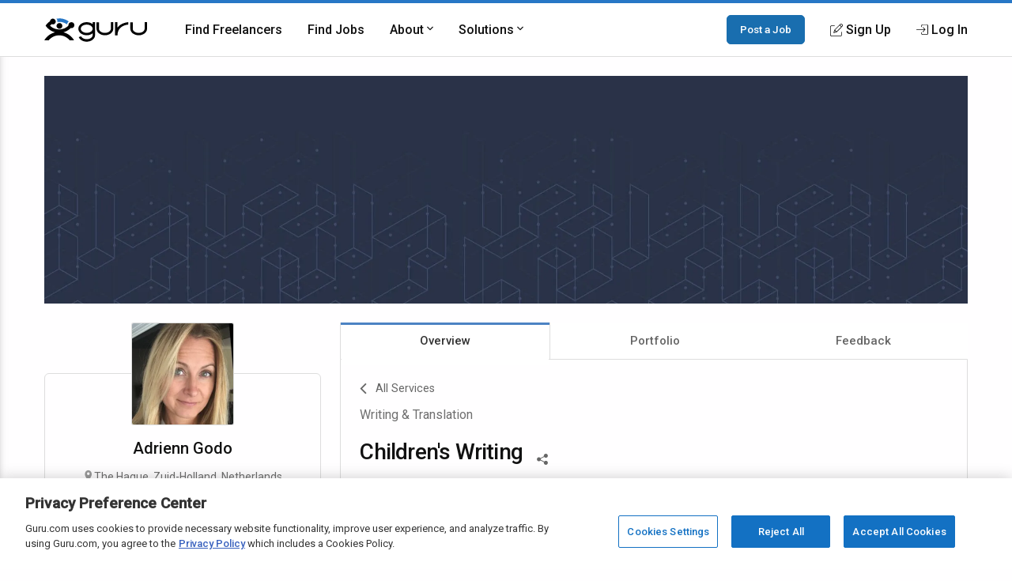

--- FILE ---
content_type: text/html; charset=utf-8
request_url: https://www.google.com/recaptcha/api2/anchor?ar=1&k=6Lfa5yYUAAAAAB-G4yh8y_q3PFLr3_8fjkbXi_jy&co=aHR0cHM6Ly93d3cuZ3VydS5jb206NDQz&hl=en&v=PoyoqOPhxBO7pBk68S4YbpHZ&theme=light&size=invisible&anchor-ms=20000&execute-ms=30000&cb=bes4w4favcp6
body_size: 49871
content:
<!DOCTYPE HTML><html dir="ltr" lang="en"><head><meta http-equiv="Content-Type" content="text/html; charset=UTF-8">
<meta http-equiv="X-UA-Compatible" content="IE=edge">
<title>reCAPTCHA</title>
<style type="text/css">
/* cyrillic-ext */
@font-face {
  font-family: 'Roboto';
  font-style: normal;
  font-weight: 400;
  font-stretch: 100%;
  src: url(//fonts.gstatic.com/s/roboto/v48/KFO7CnqEu92Fr1ME7kSn66aGLdTylUAMa3GUBHMdazTgWw.woff2) format('woff2');
  unicode-range: U+0460-052F, U+1C80-1C8A, U+20B4, U+2DE0-2DFF, U+A640-A69F, U+FE2E-FE2F;
}
/* cyrillic */
@font-face {
  font-family: 'Roboto';
  font-style: normal;
  font-weight: 400;
  font-stretch: 100%;
  src: url(//fonts.gstatic.com/s/roboto/v48/KFO7CnqEu92Fr1ME7kSn66aGLdTylUAMa3iUBHMdazTgWw.woff2) format('woff2');
  unicode-range: U+0301, U+0400-045F, U+0490-0491, U+04B0-04B1, U+2116;
}
/* greek-ext */
@font-face {
  font-family: 'Roboto';
  font-style: normal;
  font-weight: 400;
  font-stretch: 100%;
  src: url(//fonts.gstatic.com/s/roboto/v48/KFO7CnqEu92Fr1ME7kSn66aGLdTylUAMa3CUBHMdazTgWw.woff2) format('woff2');
  unicode-range: U+1F00-1FFF;
}
/* greek */
@font-face {
  font-family: 'Roboto';
  font-style: normal;
  font-weight: 400;
  font-stretch: 100%;
  src: url(//fonts.gstatic.com/s/roboto/v48/KFO7CnqEu92Fr1ME7kSn66aGLdTylUAMa3-UBHMdazTgWw.woff2) format('woff2');
  unicode-range: U+0370-0377, U+037A-037F, U+0384-038A, U+038C, U+038E-03A1, U+03A3-03FF;
}
/* math */
@font-face {
  font-family: 'Roboto';
  font-style: normal;
  font-weight: 400;
  font-stretch: 100%;
  src: url(//fonts.gstatic.com/s/roboto/v48/KFO7CnqEu92Fr1ME7kSn66aGLdTylUAMawCUBHMdazTgWw.woff2) format('woff2');
  unicode-range: U+0302-0303, U+0305, U+0307-0308, U+0310, U+0312, U+0315, U+031A, U+0326-0327, U+032C, U+032F-0330, U+0332-0333, U+0338, U+033A, U+0346, U+034D, U+0391-03A1, U+03A3-03A9, U+03B1-03C9, U+03D1, U+03D5-03D6, U+03F0-03F1, U+03F4-03F5, U+2016-2017, U+2034-2038, U+203C, U+2040, U+2043, U+2047, U+2050, U+2057, U+205F, U+2070-2071, U+2074-208E, U+2090-209C, U+20D0-20DC, U+20E1, U+20E5-20EF, U+2100-2112, U+2114-2115, U+2117-2121, U+2123-214F, U+2190, U+2192, U+2194-21AE, U+21B0-21E5, U+21F1-21F2, U+21F4-2211, U+2213-2214, U+2216-22FF, U+2308-230B, U+2310, U+2319, U+231C-2321, U+2336-237A, U+237C, U+2395, U+239B-23B7, U+23D0, U+23DC-23E1, U+2474-2475, U+25AF, U+25B3, U+25B7, U+25BD, U+25C1, U+25CA, U+25CC, U+25FB, U+266D-266F, U+27C0-27FF, U+2900-2AFF, U+2B0E-2B11, U+2B30-2B4C, U+2BFE, U+3030, U+FF5B, U+FF5D, U+1D400-1D7FF, U+1EE00-1EEFF;
}
/* symbols */
@font-face {
  font-family: 'Roboto';
  font-style: normal;
  font-weight: 400;
  font-stretch: 100%;
  src: url(//fonts.gstatic.com/s/roboto/v48/KFO7CnqEu92Fr1ME7kSn66aGLdTylUAMaxKUBHMdazTgWw.woff2) format('woff2');
  unicode-range: U+0001-000C, U+000E-001F, U+007F-009F, U+20DD-20E0, U+20E2-20E4, U+2150-218F, U+2190, U+2192, U+2194-2199, U+21AF, U+21E6-21F0, U+21F3, U+2218-2219, U+2299, U+22C4-22C6, U+2300-243F, U+2440-244A, U+2460-24FF, U+25A0-27BF, U+2800-28FF, U+2921-2922, U+2981, U+29BF, U+29EB, U+2B00-2BFF, U+4DC0-4DFF, U+FFF9-FFFB, U+10140-1018E, U+10190-1019C, U+101A0, U+101D0-101FD, U+102E0-102FB, U+10E60-10E7E, U+1D2C0-1D2D3, U+1D2E0-1D37F, U+1F000-1F0FF, U+1F100-1F1AD, U+1F1E6-1F1FF, U+1F30D-1F30F, U+1F315, U+1F31C, U+1F31E, U+1F320-1F32C, U+1F336, U+1F378, U+1F37D, U+1F382, U+1F393-1F39F, U+1F3A7-1F3A8, U+1F3AC-1F3AF, U+1F3C2, U+1F3C4-1F3C6, U+1F3CA-1F3CE, U+1F3D4-1F3E0, U+1F3ED, U+1F3F1-1F3F3, U+1F3F5-1F3F7, U+1F408, U+1F415, U+1F41F, U+1F426, U+1F43F, U+1F441-1F442, U+1F444, U+1F446-1F449, U+1F44C-1F44E, U+1F453, U+1F46A, U+1F47D, U+1F4A3, U+1F4B0, U+1F4B3, U+1F4B9, U+1F4BB, U+1F4BF, U+1F4C8-1F4CB, U+1F4D6, U+1F4DA, U+1F4DF, U+1F4E3-1F4E6, U+1F4EA-1F4ED, U+1F4F7, U+1F4F9-1F4FB, U+1F4FD-1F4FE, U+1F503, U+1F507-1F50B, U+1F50D, U+1F512-1F513, U+1F53E-1F54A, U+1F54F-1F5FA, U+1F610, U+1F650-1F67F, U+1F687, U+1F68D, U+1F691, U+1F694, U+1F698, U+1F6AD, U+1F6B2, U+1F6B9-1F6BA, U+1F6BC, U+1F6C6-1F6CF, U+1F6D3-1F6D7, U+1F6E0-1F6EA, U+1F6F0-1F6F3, U+1F6F7-1F6FC, U+1F700-1F7FF, U+1F800-1F80B, U+1F810-1F847, U+1F850-1F859, U+1F860-1F887, U+1F890-1F8AD, U+1F8B0-1F8BB, U+1F8C0-1F8C1, U+1F900-1F90B, U+1F93B, U+1F946, U+1F984, U+1F996, U+1F9E9, U+1FA00-1FA6F, U+1FA70-1FA7C, U+1FA80-1FA89, U+1FA8F-1FAC6, U+1FACE-1FADC, U+1FADF-1FAE9, U+1FAF0-1FAF8, U+1FB00-1FBFF;
}
/* vietnamese */
@font-face {
  font-family: 'Roboto';
  font-style: normal;
  font-weight: 400;
  font-stretch: 100%;
  src: url(//fonts.gstatic.com/s/roboto/v48/KFO7CnqEu92Fr1ME7kSn66aGLdTylUAMa3OUBHMdazTgWw.woff2) format('woff2');
  unicode-range: U+0102-0103, U+0110-0111, U+0128-0129, U+0168-0169, U+01A0-01A1, U+01AF-01B0, U+0300-0301, U+0303-0304, U+0308-0309, U+0323, U+0329, U+1EA0-1EF9, U+20AB;
}
/* latin-ext */
@font-face {
  font-family: 'Roboto';
  font-style: normal;
  font-weight: 400;
  font-stretch: 100%;
  src: url(//fonts.gstatic.com/s/roboto/v48/KFO7CnqEu92Fr1ME7kSn66aGLdTylUAMa3KUBHMdazTgWw.woff2) format('woff2');
  unicode-range: U+0100-02BA, U+02BD-02C5, U+02C7-02CC, U+02CE-02D7, U+02DD-02FF, U+0304, U+0308, U+0329, U+1D00-1DBF, U+1E00-1E9F, U+1EF2-1EFF, U+2020, U+20A0-20AB, U+20AD-20C0, U+2113, U+2C60-2C7F, U+A720-A7FF;
}
/* latin */
@font-face {
  font-family: 'Roboto';
  font-style: normal;
  font-weight: 400;
  font-stretch: 100%;
  src: url(//fonts.gstatic.com/s/roboto/v48/KFO7CnqEu92Fr1ME7kSn66aGLdTylUAMa3yUBHMdazQ.woff2) format('woff2');
  unicode-range: U+0000-00FF, U+0131, U+0152-0153, U+02BB-02BC, U+02C6, U+02DA, U+02DC, U+0304, U+0308, U+0329, U+2000-206F, U+20AC, U+2122, U+2191, U+2193, U+2212, U+2215, U+FEFF, U+FFFD;
}
/* cyrillic-ext */
@font-face {
  font-family: 'Roboto';
  font-style: normal;
  font-weight: 500;
  font-stretch: 100%;
  src: url(//fonts.gstatic.com/s/roboto/v48/KFO7CnqEu92Fr1ME7kSn66aGLdTylUAMa3GUBHMdazTgWw.woff2) format('woff2');
  unicode-range: U+0460-052F, U+1C80-1C8A, U+20B4, U+2DE0-2DFF, U+A640-A69F, U+FE2E-FE2F;
}
/* cyrillic */
@font-face {
  font-family: 'Roboto';
  font-style: normal;
  font-weight: 500;
  font-stretch: 100%;
  src: url(//fonts.gstatic.com/s/roboto/v48/KFO7CnqEu92Fr1ME7kSn66aGLdTylUAMa3iUBHMdazTgWw.woff2) format('woff2');
  unicode-range: U+0301, U+0400-045F, U+0490-0491, U+04B0-04B1, U+2116;
}
/* greek-ext */
@font-face {
  font-family: 'Roboto';
  font-style: normal;
  font-weight: 500;
  font-stretch: 100%;
  src: url(//fonts.gstatic.com/s/roboto/v48/KFO7CnqEu92Fr1ME7kSn66aGLdTylUAMa3CUBHMdazTgWw.woff2) format('woff2');
  unicode-range: U+1F00-1FFF;
}
/* greek */
@font-face {
  font-family: 'Roboto';
  font-style: normal;
  font-weight: 500;
  font-stretch: 100%;
  src: url(//fonts.gstatic.com/s/roboto/v48/KFO7CnqEu92Fr1ME7kSn66aGLdTylUAMa3-UBHMdazTgWw.woff2) format('woff2');
  unicode-range: U+0370-0377, U+037A-037F, U+0384-038A, U+038C, U+038E-03A1, U+03A3-03FF;
}
/* math */
@font-face {
  font-family: 'Roboto';
  font-style: normal;
  font-weight: 500;
  font-stretch: 100%;
  src: url(//fonts.gstatic.com/s/roboto/v48/KFO7CnqEu92Fr1ME7kSn66aGLdTylUAMawCUBHMdazTgWw.woff2) format('woff2');
  unicode-range: U+0302-0303, U+0305, U+0307-0308, U+0310, U+0312, U+0315, U+031A, U+0326-0327, U+032C, U+032F-0330, U+0332-0333, U+0338, U+033A, U+0346, U+034D, U+0391-03A1, U+03A3-03A9, U+03B1-03C9, U+03D1, U+03D5-03D6, U+03F0-03F1, U+03F4-03F5, U+2016-2017, U+2034-2038, U+203C, U+2040, U+2043, U+2047, U+2050, U+2057, U+205F, U+2070-2071, U+2074-208E, U+2090-209C, U+20D0-20DC, U+20E1, U+20E5-20EF, U+2100-2112, U+2114-2115, U+2117-2121, U+2123-214F, U+2190, U+2192, U+2194-21AE, U+21B0-21E5, U+21F1-21F2, U+21F4-2211, U+2213-2214, U+2216-22FF, U+2308-230B, U+2310, U+2319, U+231C-2321, U+2336-237A, U+237C, U+2395, U+239B-23B7, U+23D0, U+23DC-23E1, U+2474-2475, U+25AF, U+25B3, U+25B7, U+25BD, U+25C1, U+25CA, U+25CC, U+25FB, U+266D-266F, U+27C0-27FF, U+2900-2AFF, U+2B0E-2B11, U+2B30-2B4C, U+2BFE, U+3030, U+FF5B, U+FF5D, U+1D400-1D7FF, U+1EE00-1EEFF;
}
/* symbols */
@font-face {
  font-family: 'Roboto';
  font-style: normal;
  font-weight: 500;
  font-stretch: 100%;
  src: url(//fonts.gstatic.com/s/roboto/v48/KFO7CnqEu92Fr1ME7kSn66aGLdTylUAMaxKUBHMdazTgWw.woff2) format('woff2');
  unicode-range: U+0001-000C, U+000E-001F, U+007F-009F, U+20DD-20E0, U+20E2-20E4, U+2150-218F, U+2190, U+2192, U+2194-2199, U+21AF, U+21E6-21F0, U+21F3, U+2218-2219, U+2299, U+22C4-22C6, U+2300-243F, U+2440-244A, U+2460-24FF, U+25A0-27BF, U+2800-28FF, U+2921-2922, U+2981, U+29BF, U+29EB, U+2B00-2BFF, U+4DC0-4DFF, U+FFF9-FFFB, U+10140-1018E, U+10190-1019C, U+101A0, U+101D0-101FD, U+102E0-102FB, U+10E60-10E7E, U+1D2C0-1D2D3, U+1D2E0-1D37F, U+1F000-1F0FF, U+1F100-1F1AD, U+1F1E6-1F1FF, U+1F30D-1F30F, U+1F315, U+1F31C, U+1F31E, U+1F320-1F32C, U+1F336, U+1F378, U+1F37D, U+1F382, U+1F393-1F39F, U+1F3A7-1F3A8, U+1F3AC-1F3AF, U+1F3C2, U+1F3C4-1F3C6, U+1F3CA-1F3CE, U+1F3D4-1F3E0, U+1F3ED, U+1F3F1-1F3F3, U+1F3F5-1F3F7, U+1F408, U+1F415, U+1F41F, U+1F426, U+1F43F, U+1F441-1F442, U+1F444, U+1F446-1F449, U+1F44C-1F44E, U+1F453, U+1F46A, U+1F47D, U+1F4A3, U+1F4B0, U+1F4B3, U+1F4B9, U+1F4BB, U+1F4BF, U+1F4C8-1F4CB, U+1F4D6, U+1F4DA, U+1F4DF, U+1F4E3-1F4E6, U+1F4EA-1F4ED, U+1F4F7, U+1F4F9-1F4FB, U+1F4FD-1F4FE, U+1F503, U+1F507-1F50B, U+1F50D, U+1F512-1F513, U+1F53E-1F54A, U+1F54F-1F5FA, U+1F610, U+1F650-1F67F, U+1F687, U+1F68D, U+1F691, U+1F694, U+1F698, U+1F6AD, U+1F6B2, U+1F6B9-1F6BA, U+1F6BC, U+1F6C6-1F6CF, U+1F6D3-1F6D7, U+1F6E0-1F6EA, U+1F6F0-1F6F3, U+1F6F7-1F6FC, U+1F700-1F7FF, U+1F800-1F80B, U+1F810-1F847, U+1F850-1F859, U+1F860-1F887, U+1F890-1F8AD, U+1F8B0-1F8BB, U+1F8C0-1F8C1, U+1F900-1F90B, U+1F93B, U+1F946, U+1F984, U+1F996, U+1F9E9, U+1FA00-1FA6F, U+1FA70-1FA7C, U+1FA80-1FA89, U+1FA8F-1FAC6, U+1FACE-1FADC, U+1FADF-1FAE9, U+1FAF0-1FAF8, U+1FB00-1FBFF;
}
/* vietnamese */
@font-face {
  font-family: 'Roboto';
  font-style: normal;
  font-weight: 500;
  font-stretch: 100%;
  src: url(//fonts.gstatic.com/s/roboto/v48/KFO7CnqEu92Fr1ME7kSn66aGLdTylUAMa3OUBHMdazTgWw.woff2) format('woff2');
  unicode-range: U+0102-0103, U+0110-0111, U+0128-0129, U+0168-0169, U+01A0-01A1, U+01AF-01B0, U+0300-0301, U+0303-0304, U+0308-0309, U+0323, U+0329, U+1EA0-1EF9, U+20AB;
}
/* latin-ext */
@font-face {
  font-family: 'Roboto';
  font-style: normal;
  font-weight: 500;
  font-stretch: 100%;
  src: url(//fonts.gstatic.com/s/roboto/v48/KFO7CnqEu92Fr1ME7kSn66aGLdTylUAMa3KUBHMdazTgWw.woff2) format('woff2');
  unicode-range: U+0100-02BA, U+02BD-02C5, U+02C7-02CC, U+02CE-02D7, U+02DD-02FF, U+0304, U+0308, U+0329, U+1D00-1DBF, U+1E00-1E9F, U+1EF2-1EFF, U+2020, U+20A0-20AB, U+20AD-20C0, U+2113, U+2C60-2C7F, U+A720-A7FF;
}
/* latin */
@font-face {
  font-family: 'Roboto';
  font-style: normal;
  font-weight: 500;
  font-stretch: 100%;
  src: url(//fonts.gstatic.com/s/roboto/v48/KFO7CnqEu92Fr1ME7kSn66aGLdTylUAMa3yUBHMdazQ.woff2) format('woff2');
  unicode-range: U+0000-00FF, U+0131, U+0152-0153, U+02BB-02BC, U+02C6, U+02DA, U+02DC, U+0304, U+0308, U+0329, U+2000-206F, U+20AC, U+2122, U+2191, U+2193, U+2212, U+2215, U+FEFF, U+FFFD;
}
/* cyrillic-ext */
@font-face {
  font-family: 'Roboto';
  font-style: normal;
  font-weight: 900;
  font-stretch: 100%;
  src: url(//fonts.gstatic.com/s/roboto/v48/KFO7CnqEu92Fr1ME7kSn66aGLdTylUAMa3GUBHMdazTgWw.woff2) format('woff2');
  unicode-range: U+0460-052F, U+1C80-1C8A, U+20B4, U+2DE0-2DFF, U+A640-A69F, U+FE2E-FE2F;
}
/* cyrillic */
@font-face {
  font-family: 'Roboto';
  font-style: normal;
  font-weight: 900;
  font-stretch: 100%;
  src: url(//fonts.gstatic.com/s/roboto/v48/KFO7CnqEu92Fr1ME7kSn66aGLdTylUAMa3iUBHMdazTgWw.woff2) format('woff2');
  unicode-range: U+0301, U+0400-045F, U+0490-0491, U+04B0-04B1, U+2116;
}
/* greek-ext */
@font-face {
  font-family: 'Roboto';
  font-style: normal;
  font-weight: 900;
  font-stretch: 100%;
  src: url(//fonts.gstatic.com/s/roboto/v48/KFO7CnqEu92Fr1ME7kSn66aGLdTylUAMa3CUBHMdazTgWw.woff2) format('woff2');
  unicode-range: U+1F00-1FFF;
}
/* greek */
@font-face {
  font-family: 'Roboto';
  font-style: normal;
  font-weight: 900;
  font-stretch: 100%;
  src: url(//fonts.gstatic.com/s/roboto/v48/KFO7CnqEu92Fr1ME7kSn66aGLdTylUAMa3-UBHMdazTgWw.woff2) format('woff2');
  unicode-range: U+0370-0377, U+037A-037F, U+0384-038A, U+038C, U+038E-03A1, U+03A3-03FF;
}
/* math */
@font-face {
  font-family: 'Roboto';
  font-style: normal;
  font-weight: 900;
  font-stretch: 100%;
  src: url(//fonts.gstatic.com/s/roboto/v48/KFO7CnqEu92Fr1ME7kSn66aGLdTylUAMawCUBHMdazTgWw.woff2) format('woff2');
  unicode-range: U+0302-0303, U+0305, U+0307-0308, U+0310, U+0312, U+0315, U+031A, U+0326-0327, U+032C, U+032F-0330, U+0332-0333, U+0338, U+033A, U+0346, U+034D, U+0391-03A1, U+03A3-03A9, U+03B1-03C9, U+03D1, U+03D5-03D6, U+03F0-03F1, U+03F4-03F5, U+2016-2017, U+2034-2038, U+203C, U+2040, U+2043, U+2047, U+2050, U+2057, U+205F, U+2070-2071, U+2074-208E, U+2090-209C, U+20D0-20DC, U+20E1, U+20E5-20EF, U+2100-2112, U+2114-2115, U+2117-2121, U+2123-214F, U+2190, U+2192, U+2194-21AE, U+21B0-21E5, U+21F1-21F2, U+21F4-2211, U+2213-2214, U+2216-22FF, U+2308-230B, U+2310, U+2319, U+231C-2321, U+2336-237A, U+237C, U+2395, U+239B-23B7, U+23D0, U+23DC-23E1, U+2474-2475, U+25AF, U+25B3, U+25B7, U+25BD, U+25C1, U+25CA, U+25CC, U+25FB, U+266D-266F, U+27C0-27FF, U+2900-2AFF, U+2B0E-2B11, U+2B30-2B4C, U+2BFE, U+3030, U+FF5B, U+FF5D, U+1D400-1D7FF, U+1EE00-1EEFF;
}
/* symbols */
@font-face {
  font-family: 'Roboto';
  font-style: normal;
  font-weight: 900;
  font-stretch: 100%;
  src: url(//fonts.gstatic.com/s/roboto/v48/KFO7CnqEu92Fr1ME7kSn66aGLdTylUAMaxKUBHMdazTgWw.woff2) format('woff2');
  unicode-range: U+0001-000C, U+000E-001F, U+007F-009F, U+20DD-20E0, U+20E2-20E4, U+2150-218F, U+2190, U+2192, U+2194-2199, U+21AF, U+21E6-21F0, U+21F3, U+2218-2219, U+2299, U+22C4-22C6, U+2300-243F, U+2440-244A, U+2460-24FF, U+25A0-27BF, U+2800-28FF, U+2921-2922, U+2981, U+29BF, U+29EB, U+2B00-2BFF, U+4DC0-4DFF, U+FFF9-FFFB, U+10140-1018E, U+10190-1019C, U+101A0, U+101D0-101FD, U+102E0-102FB, U+10E60-10E7E, U+1D2C0-1D2D3, U+1D2E0-1D37F, U+1F000-1F0FF, U+1F100-1F1AD, U+1F1E6-1F1FF, U+1F30D-1F30F, U+1F315, U+1F31C, U+1F31E, U+1F320-1F32C, U+1F336, U+1F378, U+1F37D, U+1F382, U+1F393-1F39F, U+1F3A7-1F3A8, U+1F3AC-1F3AF, U+1F3C2, U+1F3C4-1F3C6, U+1F3CA-1F3CE, U+1F3D4-1F3E0, U+1F3ED, U+1F3F1-1F3F3, U+1F3F5-1F3F7, U+1F408, U+1F415, U+1F41F, U+1F426, U+1F43F, U+1F441-1F442, U+1F444, U+1F446-1F449, U+1F44C-1F44E, U+1F453, U+1F46A, U+1F47D, U+1F4A3, U+1F4B0, U+1F4B3, U+1F4B9, U+1F4BB, U+1F4BF, U+1F4C8-1F4CB, U+1F4D6, U+1F4DA, U+1F4DF, U+1F4E3-1F4E6, U+1F4EA-1F4ED, U+1F4F7, U+1F4F9-1F4FB, U+1F4FD-1F4FE, U+1F503, U+1F507-1F50B, U+1F50D, U+1F512-1F513, U+1F53E-1F54A, U+1F54F-1F5FA, U+1F610, U+1F650-1F67F, U+1F687, U+1F68D, U+1F691, U+1F694, U+1F698, U+1F6AD, U+1F6B2, U+1F6B9-1F6BA, U+1F6BC, U+1F6C6-1F6CF, U+1F6D3-1F6D7, U+1F6E0-1F6EA, U+1F6F0-1F6F3, U+1F6F7-1F6FC, U+1F700-1F7FF, U+1F800-1F80B, U+1F810-1F847, U+1F850-1F859, U+1F860-1F887, U+1F890-1F8AD, U+1F8B0-1F8BB, U+1F8C0-1F8C1, U+1F900-1F90B, U+1F93B, U+1F946, U+1F984, U+1F996, U+1F9E9, U+1FA00-1FA6F, U+1FA70-1FA7C, U+1FA80-1FA89, U+1FA8F-1FAC6, U+1FACE-1FADC, U+1FADF-1FAE9, U+1FAF0-1FAF8, U+1FB00-1FBFF;
}
/* vietnamese */
@font-face {
  font-family: 'Roboto';
  font-style: normal;
  font-weight: 900;
  font-stretch: 100%;
  src: url(//fonts.gstatic.com/s/roboto/v48/KFO7CnqEu92Fr1ME7kSn66aGLdTylUAMa3OUBHMdazTgWw.woff2) format('woff2');
  unicode-range: U+0102-0103, U+0110-0111, U+0128-0129, U+0168-0169, U+01A0-01A1, U+01AF-01B0, U+0300-0301, U+0303-0304, U+0308-0309, U+0323, U+0329, U+1EA0-1EF9, U+20AB;
}
/* latin-ext */
@font-face {
  font-family: 'Roboto';
  font-style: normal;
  font-weight: 900;
  font-stretch: 100%;
  src: url(//fonts.gstatic.com/s/roboto/v48/KFO7CnqEu92Fr1ME7kSn66aGLdTylUAMa3KUBHMdazTgWw.woff2) format('woff2');
  unicode-range: U+0100-02BA, U+02BD-02C5, U+02C7-02CC, U+02CE-02D7, U+02DD-02FF, U+0304, U+0308, U+0329, U+1D00-1DBF, U+1E00-1E9F, U+1EF2-1EFF, U+2020, U+20A0-20AB, U+20AD-20C0, U+2113, U+2C60-2C7F, U+A720-A7FF;
}
/* latin */
@font-face {
  font-family: 'Roboto';
  font-style: normal;
  font-weight: 900;
  font-stretch: 100%;
  src: url(//fonts.gstatic.com/s/roboto/v48/KFO7CnqEu92Fr1ME7kSn66aGLdTylUAMa3yUBHMdazQ.woff2) format('woff2');
  unicode-range: U+0000-00FF, U+0131, U+0152-0153, U+02BB-02BC, U+02C6, U+02DA, U+02DC, U+0304, U+0308, U+0329, U+2000-206F, U+20AC, U+2122, U+2191, U+2193, U+2212, U+2215, U+FEFF, U+FFFD;
}

</style>
<link rel="stylesheet" type="text/css" href="https://www.gstatic.com/recaptcha/releases/PoyoqOPhxBO7pBk68S4YbpHZ/styles__ltr.css">
<script nonce="zgUxOPx0VJTF2vq6UPmz6A" type="text/javascript">window['__recaptcha_api'] = 'https://www.google.com/recaptcha/api2/';</script>
<script type="text/javascript" src="https://www.gstatic.com/recaptcha/releases/PoyoqOPhxBO7pBk68S4YbpHZ/recaptcha__en.js" nonce="zgUxOPx0VJTF2vq6UPmz6A">
      
    </script></head>
<body><div id="rc-anchor-alert" class="rc-anchor-alert"></div>
<input type="hidden" id="recaptcha-token" value="[base64]">
<script type="text/javascript" nonce="zgUxOPx0VJTF2vq6UPmz6A">
      recaptcha.anchor.Main.init("[\x22ainput\x22,[\x22bgdata\x22,\x22\x22,\[base64]/[base64]/[base64]/ZyhXLGgpOnEoW04sMjEsbF0sVywwKSxoKSxmYWxzZSxmYWxzZSl9Y2F0Y2goayl7RygzNTgsVyk/[base64]/[base64]/[base64]/[base64]/[base64]/[base64]/[base64]/bmV3IEJbT10oRFswXSk6dz09Mj9uZXcgQltPXShEWzBdLERbMV0pOnc9PTM/bmV3IEJbT10oRFswXSxEWzFdLERbMl0pOnc9PTQ/[base64]/[base64]/[base64]/[base64]/[base64]\\u003d\x22,\[base64]\x22,\x22DSPCpkMPwpbCj8KHfcKCIG7CjsKGwp48w7jDsTRLwoFCIgbCsWPCgDZBwrsBwrxHw4ZHYEfCrcKgw6MCdAxsd1QAbmJ7dsOETigSw5Nsw4/CucO9wqJIAGNTw4kHLChPwovDq8ONJ1TCgW9ACsKyRXBoccOJw77DmcOswpoTFMKMe1wjFsKgaMOfwogxUMKbRwvCmcKdwrTDssOKJ8O5dC7Dm8Kmw7HCsSXDscKMw71hw4otwqvDmsKfw6ItLD8qQsKfw54Gw6/[base64]/DpsOtwrwSQgLDhhwVIcOwSsOOw4UTwrrCkcObK8ORw7HDq2bDsSjCslbCtG/DhMKSBEPDuQpnB2rChsOnwoXDrcKlwq/Cr8O3wprDkD19eCxrwqHDrxlIY2oSHXEpUsOnwqzClRE7wo/Dnz1LwqBHRMK0DsOrwqXCg8ODRgnDm8K9EVIpwq3DicOHVyMFw49yWcOqwp3DlsOpwqc7w7dBw5/Cl8KoGsO0K0YyLcOkwoAJwrDCucKfdsOXwrfDi1bDtsK7RsKIUcK0w4hxw4XDhRZAw5LDnsO3w73DklHCi8OndsK6OVVUMwIVZxNcw7Foc8K1MMO2w4DCnsO7w7PDqybDlMKuAmfCmkLCtsOIwo50GwQwwr10w6JCw43CscOfw7rDu8KZQMOyE3Ugw7IQwrZzwo4Nw7/DisOhbRzCjMKnfmnChTbDswrDrMO1wqLCsMOma8KyR8O+w4UpP8OAG8KAw4MNRGbDo1/Dn8Ojw53DiFgCN8Kmw7wGQ3I5XzMkw5vCq1jCmVgwPlXDk0LCj8KJw6HDhcOGw7rCm3hlwojDoEHDocOuw57DvnVnw59YIsOqw6LCl0kKwo/DtMKKw71zwofDrknDtk3DuFPCsMOfwo/DqTTDlMKEdMOQWCvDkcOOXcK5LHFIZsKaVcOVw5rDr8Kda8KMwo3Dn8K7UcOjw51lw4LDqsKCw7NoJnDCkMO2w7pkWMOMRWbDqcO3KhbCsAMVXcOqFm7DnQ4YOcOqCcOoZcKHQWM0dQwWw6vDuUIMwrU5MsOpw7rCg8Oxw7t/[base64]/[base64]/wr46PsOpwqcdwrHDuMOxI3EqEznCui0Yw5vDrMOZBVI6wpJAMMOuw6HCi2DDnhYAw6IJN8OXOMOSKjfCvT7ChMOTwqTDvcKtSgEMcVhlw6YCw4kew63DisO1AWvCscOfw5QqFBVDw5J4wp3CoMOxw7AYCMOrwoPDmzPDkRNzEMOcwrhVN8OxR2bDuMKowpYiwo/[base64]/DlBbDmxnCo1XCnA5tWmooYWFewozDmcO6wrJVRcK4TcKrw7bDs2PCl8KxwoETGcKHRllVw5cDw60iDcOeDwEcw4EOOsK9bcO5ejrCrk9WbcOFLk7DtzFpB8O4RsO6wrh0OMOGQ8OUYMOPw6sjciU0UhfCgWbCrAnCnVNlKV3Dj8KRwpvDlsOwBTjCvhXCuMOYw5/DiiTDscOEw7lHVznCumxsG3zCp8KmZUxKw5DCksKwXB5mZ8K/bkTDu8Kwbk7DmMKHw6hVAml9EMOkAMK/OT9SGUPDsHDCuCQ4w7jDosKkwoV9fybCr0daOcK3w4rCnSPCiUDCqMK/[base64]/w6pgUifDoG3DgMOZZ8KCwpovw5zDng3Dr8OOUzJqZcOsaMKqNXXDs8OjamRZEcONwp9LMGvDqX9ywq09XsKbPFsJw4/DqFHDk8OiwodDOcOswoHCtFonw4VScMO/[base64]/Dl1jCrWEsTcOew4xlwpN4wrBddl/CqMOMTmNrP8KASCQKwqsNMlbCg8Ksw6ExYcKQwocXwqLCmsOqw4ZtwqDCsCLCmMKow6EDwpDDvMKqwr56wp4KWMKpH8KXThtQw7nDmcOgw6DCqXLDtx1rwrjCiXtqOMOJKHgZw6kGwqdvGzXDtEkCwrR/woDCisKLwoPCoHZsDcKxw7/[base64]/CsMOvwo1XNcKMwpV5ETh9wrh2w5RgwqXDl0BNwr7ClRcqQcO6wpDCjMKob07DlsOKLsOGCcKGNwoVdkbChMKNfcKNwq92w6PCoiMNw74zw5DCrcKVS2VDXA0dwpvDnTTCu3/Ckn/DmcKeO8Kaw67DiArDsMKGWjzDjh40w6YlXsOmwpnDqcOAF8OIwr3Du8KyWifDnX/DjyrDp1fCsVlzwoMKfsKjG8Kkw5J9WsKdwpvDusK7wqkoUkvDuMO8RWlpCMKKR8KnRQ3Cv0XCsMORw74/[base64]/CpUrDuMKaX8KkfcKqw6jCsxbCisKaQCseN0bCmsKrWAYQZmEeOsKhw4TDkw3CuhrDhh5swooswqPDm1nCiyhhLsOew57Di23DuMK0Mh/CnQ4qwpjDqMOaw49JwpkpfcOPwo7Di8K1Ak9QLB3CsTwJwr40wrZ5GcK3w6PDqMO+w70rw6QyBntHSRzDksOoGSbCnMOlfcKMDhXCu8Kaw6DDicO4DcOXwoE8RwAVwojDoMKfAlPCjsKnw4PCt8Oow4VIOcKnO1wzCx9/[base64]/[base64]/[base64]/CpsO3wp1Hwqtzwq7CsMOUw45oa8Ovw7xYWg7DnMK2w5s0woMhasOjwpBDcMKYwp7CmmXDg23Cr8OJwrBfZFIHw6ZhWcK1aXkIwqkpFsKjwqTCiU5JNcKIacKeWMKDCsOyMy3DlwXDvcKsfsKQCng1w4UmJXnDq8OzwpsYacK1FcKMw7nDuCbChR/DswRMA8KnOsKLwojDlX3ClzxhXg7DtTcdw49DwqZhw4XCokzDtcObES3DlcOTwo1NHsKww7TDsWnCp8OMw6Igw6JldMKGDMO3JMK5TcKNO8O8WETCmlHCn8Onw4/DiSfCjRdmw4MvGwbDtMKJw5LDp8O8KG3DrwPDjsKCw7nDh21HQcKqwrV1woDDnC7DisKJwqJFwr09KEXDiRt/SHnDlcKiUMOUBcORwqjCrCN1YcOGwoR0w4PCvWhkT8ORwpJhwpTDo8KcwqhUw5guYD8Lw6R3NBTCusO8wr5Mw63CuRgmw6pARiltTwnCmUFjwrLDjcKQaMKeF8OmSCbDvsK1w7HDpsKFw7VEwoBaEiHDqz7DiEpPwqrDm3gEBEXDqXtJURp0w6rDq8Kxw6J/wonDlsOkNMODRcKnZMKoZlVWwq/Cgh7CoDDCpybCkE/[base64]/GnFUw7/DlcKiwo0yBE7CkB/[base64]/CthHDnzd0w6zCgGV0DAIwQnghwr1JK28renPCpcOpw6rCkm7ClWzCk2/CtydrVG9qIcOBwq/DoCNiWcORw7NCwp3DocObw4V5wr9AAMONRsKuBxDCr8Kfw7soKcKPwoJdwpzCmhjDmMO3IEnCvFQ3ehnCjMOhfsKXw5oSw4TDrcODw4/CisKlE8OBw4IMw4/CpxHCjcOPwpHCksK8wqNvw6Z/[base64]/CgMKNZHTDjMOTUMOYwpTCiydIBMK9w6MHA8Obw5pREcKCCcKcf3J9wrTDicOnwqjCjHAWwqpEwrTCkDrDssKjQFVzw5R0w61TCgzDu8OwbE3CizdUwoFjw60/[base64]/CnsOiPcKHS8KmXgXDpkjCpsO2w47Dp8OVFBRkw73DtsOwwod3w6zChsOkwoLCkMKyCmjDo0zCh0bDv2fCjcKiBW/[base64]/w4/CkVJ5wot/w7rCq2PDoh7CgwNVVU7Dv8KRwqbCj8KONWfDmsOkZzQbJXEkw5PDmsKIZsK0NCjClcOpGA0YRScEwrouf8KIwrzCkMOcwp9sZsOwJ00zwpbCmHhkWcK2worCpm0hUxJvw7PCgsO4I8Otw6jCnyR4X8K2blHCvF7Ckh0mw5M2TMOtcsOtwrrCmznDsQpGPMOsw7NvfsO/wrvDicKKwp9PE081woLClcOOOS51bT/CjDQCSMOGNcKgIER1w4bCoBjDncKmdMK2UcK1FsKKesKWCMK0wphTwro9fCPDjQc5F2bDiHTDowEWwpQdIzdxdSQecS/ClcKMLsO/IMKbw5DDlWXCqzrDlMOFwoXDiV5hw6LCuMOnw6YuJ8KCaMOGw7HCmDzCqhLDsCkMIMKBMkjDgTIhF8KUw5kGw61UQcKOZy4cw5vCmmpjfV9Bw6PDpcOELXXCmcKMwoDCkcOzwpAuAXI+wrDDpsKvw4x+DMKMw7vCtsK/J8K/w6vCpMK5wq7DrX0wKsOjwpdfw75LZcKOwq/CosKjbgLCmMKQUg3DhMKDWTXCmcKcwpbCqDLDlATCrcKNwqkdw6DCu8OaJmnDjRrCoX3DnsOVwpjDkBvDgmEPwqQYL8O4d8OQw43DlwLCtzLDjT3DkhFPIHkKwq0+wq/DgBg8bsOsNcKdw6lhfCkqwo8fMl7DrTLDncO5w4/DiMKfwogiwo8ww7pPa8OhwoYBwqnDlMKhw4Efw5PClcK8RcK9V8ODGMO2FjA8wpwKw7pgYcOmwoQiWg/CncOmY8KUV1XCg8KmwqPClTnCncKRwqUIwrYqw4F0w77Ct3YjPMO3LExgX8Ojw490NEUDwr/[base64]/CtcOMZQ4bw4hewox5wo5uQcK3O8OXIUfCh8OLOsK8fBAwdsOsw7E3w44fE8OIZisrwr7DjDASDMOuH13DjBHDkMKPw4HDjiRtJsOBBsKgJg/Dp8OXMCPCnMOKX3fDkcK2RmfDuMKNGgHDqCvDgAHCuzfDqnLCqBkuwqLDtsODGsKgw5wfwqdjw5zChMKnCl1xBzUdwrvDrsKYwpIow5LCvH7CsD8tHmrCjsKCGjDDmcKLQmzCpcKZS13Dt2nDlsOYUH7CjwfDqsOgwox8V8KLAEFRwqRFw4rCm8OswpBOOF8Gw6/[base64]/[base64]/CnMKtwrwEwo15w4lJwpPDtcOXYsK7MsOAw4U2wr1vMMOqMjUMw5bCiGU9w4PCqy0uwq7DilHClm4zw6nCssOVwpxQAQHDkcOkwoMPEMO3QcO/w6QvIcOCGBU6aljCusOPRcODZ8O8E1MCDcO+MMKDHkVoLR3Dk8Orw5lDecOGWQlILnVTw4zDtcO3WT7DjnLDs3HDkTjCp8K8wogvK8KJwpHCjCzChsOQSU7Dk2kfdCQUScKAZsKXBwrDoXNLw5ANCyrDlsKQw5nCl8K/FwAew5LDiHdCawfCi8K9w6DDssOXwp3Cm8Klw6DCgsOZwpdwMHbCt8KyaGImMsK/w74qw4LChMKKw5LCuxXDkcO9wrzDoMKawrU4OcKzbVbCjMKhcMKcHsOTw5jDgkl4wq1Ew4AIDcKLVArDi8KSwr/CjnHDrcKOwpbCksOdEgsRw53DocK3wr7DgHJAw5Bdd8OXw68tI8OdwrFxwqJAb35fX2jDkD4GSVdWwqdOwrnDpMKywqHDlhILwrtwwro1GmI3woDDvMOYRsKAU8KIKsK2WlhFwq9gwo7Cg0LDuQLDrlhlHcOEw79VFsKbwohvwqvDgB/DonpawpXDn8KRwo3ClMKPCMKSworDpsKaw6tQS8KxK2tew7fDisO5wpvCuCg5PBN6L8KOJ2LCrcKeQzvDs8K7w6/DocKew4nCrsOVFMOdw7jDuMOvWcK7RcK+wrQNCV/Com1TScKbw6HDlcKDB8OFQ8O8w6w+EmHCsBbDhztFBAttWi5se3MzwrU/w5dbwq/[base64]/ekNmL3UnwqfCv8OdAArCkyTDink3F8ORXsKew4QrwqTDi8KAwoXCp8O2wpgGE8KCw6pvDsKuwrLDtnjCisO4woXCsEZWw5XCv0bClyrCo8OcIgXDrGxQw7fCqwsgw6HDscKsw5/DkyTCpsOVw49/wpvDgwnDvcK7KjAaw5jDixbDoMKrfcOTXsOqLArCulB3RcKOX8ODPTrCrMOrw7RuP1zDvnIpRMKSw6jDh8KbL8OlOMO+OMKvw6rCpG3DoRHDuMKdeMKMwqRDwrfChzhddWrDgRvCpVNWCGxjwpvCmmrCrcO4fh/CusKNWMK3asK/cTzCg8KLwoDDl8KVUCTCrG3CrzM+wp7DusKLw5fCmsKkwqp9QgTCmMKRwpVwc8Oiw4zDkyXDjMONwrbDqkZfZ8OWwrc9L8K6wqzCjnQnEg/CoFNlw7LCg8KPw5ZFB27Cqj9ow6HCrnIYLn3DuGFxTsOvwqZjOcOZdHZKw5bCscKYw7bDg8O7w6DCulnDv8O0wpzDjmfDqsO5w5DCoMK6w45ZDgrDo8KPw77ClcOxIxBlXU/Dl8Olw75Lf8KuXcOZw7JjVcKIw7FHw4HCgsOXw5HDqcKcwrbCn1vDtyTCtXDDuMOjF8K5M8OiMMOdwqrDncKNAGrCsF9DwqEjw5Y5wq/CmsKVwoUqwr/Dq1craj4FwqAyw4LDni7ClGQswpDCkAsrK3bClFd5wrPCuxLDuMOyBUdGAMOfwrDDs8KVw4QpCMKaw4DClz3CkR/[base64]/CmcO7YF/ClH4Mw5Yxw4PDmMKeDy/Ck8OAfAXDi8O3w6DDs8OTw77Cs8OecMOSIwTDocKbV8OgwpcoXULDjsKxwqR4cMKGwobDmTooRcOlWsKHwr7CrcKeHiLCqsKyD8Kqw7bDshXCnwbCrMOLEwE7wrrDt8OXVQc+w6lQwoIBOMO/wqp2EsKOwqDDrjDCnzg8BcKkw67CiDxVw4/CgCN5w69Gw6h2w4I8MnrDvz/ChGzDt8OiScOTQMKfw6/ClcKfwr8Xwq/DicKfC8KTw6Biw54WbTQKZjgRwoLCpcKgAgHDo8KkC8KvBcKgM2zCpMKwwqzCtGYqVH7DlcKQDsKPwpR9fyHDiE9qwpzDpxrCh1PDv8OkZMOgTXjDmxHCtT3DuMOewozChcOawoPCrgkSwo/CqsK9HcOFwp9HYMOmL8K1w5I3OMK/wp88Z8Kuw7vCsycqJUXCn8OKV2hLw4NhwoHCnMK7C8OKw6UGw7HDjMOtESZaEMKnVMK7w5jDs3HDu8KMw4jCkMKsPMO2w5jCh8KvPgvDvsKYUMKXwqE7JStcFsO9w5pVHcOQwqjDpDbCksK2Hi/[base64]/Cggg5w6YQw7rCqF/DgyJVATJ7KMOUwoLDvcOsGMKTRsOXUsOOQAlyeTpGL8Kywq9rbSrDgcO5wqPCpFF4w7DCinltKcKEbSjDjsOaw63DtsO6WytyH8KCVXDCrxMZw6nCs8KrE8O7w7zDrDXCujXDh0/DtADCk8Oew5LDvcOkw6AbwqLDhWHDs8K2LC5bw7NEwq3DncOrwr/CrcKBwosiwrfDjMKhJWrCnXnCiBcgAcKuQ8ObHXlzMgnDtn44w7kowr/DtEgswr4/w4g7MhPDt8KpwprDmcOXbsOkOsO8S3LDsXjCo0/Cm8KvJEzCncKZCT4EwpXCjlzClcKrw4PDnTHCiToVwq1fQcOoRX8EwqkyFR/ChMKRw4Fiw5kxYHHDhlhmwoopwpbDsUjDn8Kpw5txEi/[base64]/OMOYwpDCk3HCpsKnw6RQciXCpMOUwrLDiAcgw4PDpH3DscK7w5nCmD7Ch0/DusKDwox4P8OdQ8K8wrtdGgzCj251c8OcwqRwwqzCjUPCiFrDi8KOw4DDnk7Dt8O4w4rDk8KuECVFMsOewrHCj8O6Fz3DmFjDpMKkZ2PDqMKdTMK9w6TDjGXDmMKpw57Cly5gwpk4w7rCksOVwp7CpXZ1QzrDjkPCv8KkIMKuHDoeMTQ4WsKKwqVtwo3CqUMHw6h/wrpFb1NdwqBzHQ3CnT/Chh5kw6pmw4TCjsO4XsOmIVk4wrDCoMKSPz97wqA/w496YjzDu8Oww7MvbMK9wqrDtTxjF8OEwpPDu05Lw7xsBcOxaFTCjjbCs8O0w55Rw5PCrcK7w6HCmcKWaFjDosK7wpouZ8Osw6PDmVwpwr0wGyA6wo50w6jDg8O4MSJlw4NIwqjCnsOFIcKuwo9lw514XsKOwqwiw4bDlT12ezpVwrxkw5/DksKcw7DCuzJlwoNPw6jDnn3DvsO7wpQlZsOsOWXCg3MFL3nDuMO3fcK0wotaATXCmyhJXcOBw7TDv8Kdw6nClcOEwqvDqsOidU/CrMK0LsKnwqzDmEVjKcOTwpnDgMOhwojDoRrCr8OOTxtAV8KbHcOgW31qXMODeTHCs8O/UVY/w6lcZXF7w5zCjMOIw4vCscOxHj4cwqUlwqZgw4LDgT4HwqYswoHCpcO9QsKhw7/[base64]/CpX3ClMKeJmXDhxTCusO5QW3CmHQtV8Kcw5fCmiBqL1DCl8KrwqclTFlvwoLDt0fCkWB5NwZjw4/[base64]/Dog0OHcKpcHHDusOIA3TDkTXDnsOIw5Umw7XDrcOgwq9GWcKcw6ZDwrLChWrDrMO1wrUXT8OpSDDDpcOBbC1TwpdmZ3XDrMK4wqvDlMOowpFfUcKqAHgOw40hw6lyw5TDvT9YFcO1wo/[base64]/CtGZIKlDDncOGHDhLQsO+Y8OqUxITZMOZwqJNw6oVG3fChDYfwqjDvGljRjwaw4zDjMKhw445GmbCucKmwrFuDQ1Tw5NVw401FMOMcCDCkMKKwqfDjgV8V8O2wqh7wpcNYcOMA8OMw689M1EYAMK3w4DCtS3Dnh85wpZPw4/CpcKaw5NWRVLCpWR8w5AmwrjDsMKjPWM/[base64]/[base64]/CtsKfaFdmw5DDh8ObwoZKw7w2w49fCxnDv3rDm8KOw6XDl8Kfw7IOw4DCnFnCvwlFw7XCqcKUVkE8w5Edw6jCsToLdMOLc8OMf8O2ZMOkwpHDtXjDjsONw7LDrFYUF8O/F8O6B0/CiB41T8OATcKVwpfDpVIlRgXDo8KywqPDh8KBwow+BRnCgCnChVhFHUp5wpp0A8Orw43Dk8KowoHDmMOmw5vCr8O/[base64]/wr/CvMOYwpXCo8O3wpjDjcO/w5oxd0oxbkDCvMOUMmlrw5sIw6A2w4LCkB/CvMOBB3zCtizComPCiEhJUDHCkiZUdC82wrAJw5gAQQPDocKzw7bDksKsPhZ1wop6FMKtwp4xwoVdF8KKwonCilYcw6RRw7/DoDYww7JTwrnDsSnDnkXCtMOLw63CncKSaMOOwqrDkWp6wrc5wqNRwp1SO8KFw5RUABByERzDq0zCn8Ogw5bCgjTDgcKXFwrDtcOlw5DCjsOPw4fCv8KBwqgwwowPwoZ/WzoWw7E/[base64]/[base64]/w7Ajw4/CjU1iPsO2w64ww5h/w6vCvHZvLlbCksKoTAwWw5bCncORwoXCji7DpMKeNWYAPkwMwpYJwrTDnzvDjVljwrRXd3zCscKScsONfsKnwr3CtMKuwoPCnhrChG8Sw6PDnMKUw75BS8KeHnPCg8Kkel/DvQlww7oKwpw3QyvCh3daw4rCg8Kzwq0bw5U8woPCgVZzWcK4wrUOwqAHwoAQdnHCimPDkw1+wqTCnsKgw7zDuV0UwpQ2BwHDoQbDq8KNWcOtwrnDohfDoMOZwo9zw6Ejwr5oUnXCjnRwM8OdwpZfQ2XDmcOlwqlew5F/T8KhSsO+DhURw7VXw7tIw4gxw7lkw5EXwprDuMKgA8OIZcKFwpVracO+QMKnw68iwofDmcOOw4bDtm/Ds8KhQDURasOpw4DDs8O3DMO/wpjCuR4sw4Uuw6NPwoXDulrDjMOLZcOGVcK+dsOYKcOuPcODw5TCgVjDu8KVw5vCmknCu0jCpG/CnwrDocOIwoZxEsOFBsKTO8Kaw5N7w6RbwoAKw4Raw58OwoIWCXxMF8KZwqMLw4XCiA8oLCECw7bClU0iw7Jlw5kQwrzCpsOiw5/CuRVIw6Y6JcKrD8OYTsKjXMK7bQfDlldieQFNwobCksODecO+Ag7DlcKMZcOhw7Npwr/CjHXDhcOFwrXCsCvCiMK/wpDDtmLDsEbCicO2w57DrcK7HsOmC8Kjw5ItOcKOwq02w6DCiMKCVsKSwqPDqmorwrvDoTwlw7xYworCoxcrwp/DjcOVw4Z0LMK6X8OfW3bCjS1Rc04PHMORU8Kcw6oJB3bDgVbCtXvDqsKhwpTDnRtCwqDDumrCpjfCk8KkVcOHUsKqw7LDncOIX8OEw6rCkMKgacK6w4JPw7wTW8KVKMKlRsOww5IGcWnCscOHw5LDhkJ2DWDCq8OXZMOHw4NZH8K8wpzDiMKZwpvCk8Kqwr/CqArCi8OmXMKUAcOzWsK3wo4cEMOqwolaw7dCw5A/WTrDhMKuHsKDSSLDqsK0w5TCo0AtwqQpBGEiwpHChjjDvcK1woo+wqN4SSfDpcKtS8OIeA46EcOUw47Cv2HDvm7DrMKZa8KKwrpRw67CjXsuw4MKw7fCosK/ZWAKw5FFH8KvJcOKIRZIw4fDgMOJTAxewp/[base64]/[base64]/DqEvDm1PDpj/CucKDRmchLHAVLzAib8K/wqlnMhAFfMO6dsOaNcOew44bf2k5Cgs/wpzCi8KZeg4dPAPCkcOiw6A3wqrCohZPwrg1BzZkdMKywqVRFMKIOmdBwqXDuMKcwqcfwoAHw6hxA8Oww5PCr8OUIMOQXWNTw7/CmMO9w4rDjnHDhQTDgsKbTsOUa2wFw5HCosKUwokxNkl3wrPDhm7CpMOjcMKuwqRLXCPDlSPClXFxwoBSLjlNw4Nzw4vDk8KVRGrCmR7CjcKdYj/[base64]/Cp8OCwrvDqnDDn8OywqUSw4sFwpgwHMOwwrLCunjCoSfCqDF7WMKFF8KiBmYfw5tKK8OKw5d0woJMbcOFw4smwrkFQcOkw6MmGcOMIMKtw6k6wqJnAsKewr05XS5hLiNyw4pnACLDpUoFwrTDo0XDsMKHfh3CtcKFwo/DkMOsw4s+wqhNCTQUFS1SAcOow6Y7WgkxwrpuacKLwpLDpcONTjjDicKsw5lNBwHCqzwTwpB4wppAbMKawpTCvTUtRsODw6oFwr7DiybCqMOaD8KZAsOVA1rCpR3CuMO2w4/CkRceSsOVw5vCqcOzM3vDqMOLwqEHworDssO3EcKIw4jDisKjwqfCiMKUw5/Ck8OjDsORw73Dh1B6bUfCpMOkw4zDjsO7Vh0ROMO4Wl4Hw6ILw4rDq8KLwqvCtU7DuGkrw6MoNsOQfsKze8K5wqYSw5PDkmsaw6ZEw4bCnsK/w7cZw49nwpHDtsK4QgsOwq9ILcK1XcOBcMOwahHDvgMrVcO5wrPCrsOiwoIhwo8mwohkwog/wooZfHzDtQJGRBrCgsKgwpAUOMOvwr1Ww6vCiwvChwRzw6zCm8OtwpIkw48SAMOTwo4NCUVWR8K9cDjCqAXDvcOOwqR/wp9Ewq3CkhLCkiMETGw7CcO9w4nDg8Otwq9tG10yw7kzCivCll4xdUcZw6lfw6sBUcKNOsKKckTCs8K8NsO7HsOqOVbCnVNzEzkOwqVywpE7NWoFOFssw4TCusOOLcOzw4nDksKJe8KqwrDCtwIqUMKZwpcFwoZzblbDt3LClsKawp/[base64]/Dl8Kpw7FfwprDujPDksOkwp3Cmm7ClhrDs00Ow7HDtWlow53DqzDCgmhvwpfDnzTDm8O8CgLCiMODwrcuRcKNAThrJcKew7Nlw7bDicKqwpvCnBIHVMOxw5fDnsK3wpR7wqUpAMK2d27DrmzDkMOUwqjChcK0wqp/[base64]/[base64]/DhcOawp82w7rCuy0RCiHDgGA4G2PCnjApw7oBGi/CmcKPwqrCqx59w4ZDw6DDt8KuwoPCiX/CjMOuwo4YwrjCucONTMKGJjkUw4UXMcKndcKPHxFgasKcwr/DtkrCnxAJwod1D8OYw4jDmcKYwr9aGcOhworCoQPClFoscVJIw68kBEfChMKDw6MTKQhhJ2gMwpVIw4UZNsK2ABN6wrskw4dOQxzDjMObwp0rw7jDsEEwbsK9aTlPWMO5wpHDjsOiOMOZJcOlW8Okw5EbF3p6woJSZUHCkALCocKRw6w8wrUYwo4IGGjCgsKNcCA9wp/DhsK2wrE1w5PDvsOFw5ADXTo8w4Q+w5vCsMKZTsOxw7JUMMKSwrlAK8O6wpgWEmnDh07CjwHCi8OMD8O5w6fCjCF5w4o1w6owwo1Kw7xBw5RWwrQJwrPCoyfCrCHCvDjCpUZSwrdOGsK2wpRrdWRbAnMEw5Fdw7UXwq/CpxdwTsKXL8KtTcKDwr/[base64]/[base64]/[base64]/[base64]/[base64]/[base64]/Ct8OJFsK6wrYDIADCtcOOEcODSsKIXcO4aMOHOcKFw4/Ck19ew6lbUmEFwqgMw4BDGQIvPcKMK8K0w5HDmcKyNGLCsi8VdBXDoC3CmlTCjcKVZMKSd0fDpA5fdsKiwpTDhMK/w4o3VUNwwpUDJy/[base64]/w6nDrsOYQMKawqfDhcK8wpPCuURraAvDqMKOScONwpp/emE5w550DWzDhsOuw6vDvsOwDUPDmhLCg2rClMOIwqwdaivDgMKWw4JZw77Dk0Z4LcKnw7Y1AgLDoFJMwrPCm8OvI8KRbcK1w6Uda8OMw7HDqMK+w5pNbcKdw6jDsh5AaMKBwrjDkHbCp8KOS19SeMODAsKdw4xpJsKqwp5pdSMnwrEDwrYrw6fCrQnDqsKVFG0/woc3w6EGwpwPw6IGGsKmEsKIc8OzwrY4w7xowr/DmXFUwokuwqnCuSDCmDM8VA9Tw4Z0MsOUwofCu8Omw47DmcK6w68Zwp1sw5dow5A6w47DkmzCncKXMMKvZnQ+Q8KgwpI8d8OoKll9SMOTRynCoD4owq99YMKjDmTCnyXCisKdBcO9w4/DpWTCsAHDoQFfGsO3w4jDkkdIG1bDgcKqa8O5w6F0wrB5wqHCn8KAMl86FSNWa8KRHMO+HcOyR8OQeR9DDhpEwocPPcKnb8KrSsO9w5HDu8Oqw7k2wovCphd4w6Qaw4DCj8KiQ8KQVm9twp3DvzwgegtgWwt6w6cQbsK4wpTDqmHChG7CuUM/ccOGJsKqw5/DucKfYzrDlMK/TWLDn8OxHsOaDyIpD8OewpTDpMKKwrTCu3jDvsOXCsOVw5nDsMKrPcKFGsKswrV1E3JHwpTCmV7Ch8OCQErCjlvCtmUAw5vDqilWFsKEwpbCjmDCoB5Aw7wRwq/DlRXCuhnCln3Dr8KSKMO8w45LU8OICEnCvsOywpjDtWoqB8OWwojDj2nCkVViJsKFSl7CmMKWfirCqzDCgsKUH8OiwqdvIX7Cl2HCpGlDw47DlUrDkMOWwqwKMS9yQRtrKAYGOcOlw4wFdGnDjMOTw47DiMODw5/DiWbDo8Oew5nDosOBw7s8S1/DgkMcw6PDgMOQLMOCw7TDrz/CgToEw50TwpBxVcO+wrHCscOVZxdxARLDgjBSwpnDmsKAw7d8LVfCk1c+w7J5XMOHwrTCpmE4w4tOWMOQwrAkwp4McSFOwpQxChgPIRjCpsOJwocOw7vCkHpkJsKCScOCwrcbOijDnjMewqV2K8KywoYKEW/[base64]/wr7Ci8KNaljCnsOOwoXCgMKnwqR8wq0gClU/[base64]/woMDw4xTJG46wqjDjMKNPsKTw4MbwpfDuUnDlA7ClsOWwrLDuMOafMOBwrc8wojDqMO2wpZQw4LDrQbDnkzCsFUWwqjCi0/CsyJMWcKtQMKlw4FSw5fDg8OPTcK+E2JSesOtw4rCqcO7w7bDlcKbw4jCicOCOsKEDxnCoEjDl8OdwozCvMK/w7LCpMKJAcOQw5soAFl0dnvDpMOBasOswr5fwqAhw5PDncKLwrULwqTDhcKCWcOEw4J0w5c9EsKhTB/CvlPCvn5Ow7PClsK6HHjCplAVOzbCmsKaTMOKwpRfw6XDocOzJwhxI8OfZHpiTsOAWn/DvypAw4HCr29dwpDCiUrChz4Hw6U3wqvDpsOIwoLCmhU5asOPW8KOcC1EAQLDgx7DlcKjwrDDkghBworDoMKjBcKCF8OIesKewrDDnXPDlsOYw4lgw4Fow4vDriTCuWEPFMOyw4nDpcKJwo82UsOmwr/[base64]/CosKuwoTDrT0MJFHDtcK+w6hVPHbCtMO4woFgw7bDuMO+dHpna8Kxw5FXwpDDgcOnOsKow73CuMOTw6h5XztKwrDClWzCosKUwq/Ch8KLHsOWw6/Ckipxw5LChyQDwr/CvU0pwoktwqbDhTsUwpEmw43CosOoVxrCtG3CrSHDsQMwwrjDtkrDvRfDp1TDpMK4w4PCoAVIYcKcwrnDvCVwwrnDrj/[base64]/w6rCmVVVwosRVAnDuQvDp8OXwoXCtTHDsXHCpsKOw5/DvMKPw5rDhTkHbMOnRsKuEx3Dvj7Dj1nDosOXQAjCkwBswqFSwoHCpcK/DHF/[base64]/CpgLDq8OJasKHwq7CpMK+wqRSw4bDpGjCg8Kzw5HDg1PCpcKwwpdhwpvDrS52wr9NAHXCoMK6wqvDsHBNRcK/HcKwaEgjOGfDgcKBw7rCpMKfwrwRwqXDhcOQChopwqXDs0LCssKdw7AAOcK9wq/DmsOYLlXDl8KhFkHCuxN6wr7DgHlZwpwRwq9xw5ocw5nCnMOTGcKowrR3Yi1hWMOww7FcwocPeydLEQ/DlXLCo2x6w6bDvDZ1UV9vw5YQw57Dr8K5I8Kyw7PDpsKzXsKkasO9wpk9w5jCumFiw5tBwr5hPsOhw67CoMO2PQHCrcORw5gBPMOkwovCm8KeCsOtw7RmbDTDu0k7w5/CsjnDlMO6DsOIKzZVw4rCqARkwohPScO3MGPCrcKJw44kwoHCj8KEVMK5w5MXMsK5CcOCw7w3w65nw6bCs8ODwosjw7bCi8KNwrfCh8KuN8Ouw6YjEE10ZMKMZF7DuUPClzfDl8K+RUwJwpx9w78vw5nDljN/wrrDp8KtwqE6RcOQwrHDpUV0wqBWFWHChlBbw79xMgAQczvDpT1rE0APw6tjw7ANw5nCgcO+w5DDuDnCnRIqwrPDsDhmCkHDhcOWLUUQw51HHz/Dp8Kjw5PCvGrDmMKZw7Fvw7TDs8OWHcKJw6IZw4LDtsOVH8KuP8KZwoHClS3Ck8KOU8KTw4hMw4wRe8OGw78mwrxtw4bDlAzDqEbCqgVsSsKRS8KaBMK/w54oHEYmJsKOawbCqw5OBsKHwpVQBVgZw7bDsynDl8KGWMKywqnDr23CmcOow53Cl3wjw7LCoEfCt8Ocw558EcKTGcO2w4DCqWBIJ8K5w7t/LMOtw5pSwqFNIVZawovCoMOXw6AOfcOXw57ClwRha8O3w7MwAcKhwrwRIMOMwoTCgkXCk8ONCMO1MkLDkxgUw7HCvm/[base64]/Ch8KRwoESwqIvw4LDl1hJwqpCOi8Jw4zCvxkpO34Ow7/DngoYR0/[base64]/[base64]/CrsKaYkDDmcO1PcK0wq8uwqXDqmMcY2gvOW3Dj0d2IsKMwo1jw4YtwoJ0wojDqMODw5pYCEsyPcKCw5ZDV8K9fcOdKD3DuX0qw7jCt3/DmsKUem/CosOnwqXCjnQhwpLDg8KzSMO+wr/Dll8cbiXCg8KSwqDCn8OqODV5OxYTT8KYw6vCqcKAw7TDgHHDgjPCmcKCw6HDtAtvBcKzOMKkMQsMCcOjw7dhwpc/bSrDpMOqaBRsBsKAw6DCkQJpw5ZRKnRgTnTCkz/CvsKpw4DCtMOhNCjCkcKZw7bDqcOpbzl9cmLCn8OjMgTClj1MwrIGw5cCD2/Dq8Oow7h8ITNpDMKvw75HLsK+wplsCUsjXRXDm0UhSMOowqhpwofCon7CvcOSwp5ibMKLYWNUPlA6wq7CvMORXMKow4TDgTh1RG/[base64]/CqVlUL2wMKsO9UiN4eMKoOCPDrGdHfX0Xwq7CjMOIw6/CtsKbSMOpQcKOfGJgw4l8wqzCoVIkbcKuUV3DmlLCoMK3fUDCicKLIsO/ex1vHsOED8OoAF3DtjJlwpwTwpEpasK/wpTCucKrw5/CocKLw6Nawqxgw6DDnlDCi8KUw4LCryTCvsOxwp8bcMK0Ux/Dn8OLKMKbdsKOwqbCnwDCqsO4SMKxGWAJw5XDrcKCw6oiXcKjwp3CpgHDpsKXPMKEw4F1w7LCtsOEwq3CmjI5w5klw5HDv8O3OcKqw57CqsKgT8OXDwx7w75MwpNAwqfDiTvCs8OedzISw4jDpsKlVgAww7fClcOpw7A6wp/Ch8O6w57DnXtGa0zDkCtKwqjDmMOSPDbDscOyVsKxWMOewrbDgg1HwpDChwgCV0PDj8OEVXhPRStaw5hHw6UpVsKiX8OlfRsOClXDscKGYQ8iwo8Iw6NHE8ONcEIIwo/[base64]/w63CssO/[base64]/DvXNAHsOwQn9QT07DszF3wpzDmFXCrcOWQikdw7liPV0EwoLDkcOgGRfCmGUICsOKEMK+HMOwRcOywokow6XCrSROB2rDml/DuXXCnkNmcsK/[base64]/CiUE5FCrCqcKxaw5xw5gtwqw2w7VjWQYew68hCwXDoRrDsh0IwoHCucKqw4Rkw4LDr8O0Ry43VMKHQMOBwrkoYcOJw4dEJWwmwr3CnSNnTcOiVsOkPsOrwoRRZsKMw5/CuXgrOUAVA8OwX8Kkw5k4C0XDmHc9D8OFwoXDiRnDv2Z8w4HDv17CisKFw4LDhxc/eEFKGMO6wpARD8KowqrDrcOgwrvCjh9zw443L0dWHMKXw7XCunw0ccKUwrrCk3k5DD3CsxoTGcOhMcKHFBfDmMO4MMK2wrgAw4fDoDvDulFDIjgeGEPDrcKtG0/Dk8OgIsKOFH1bGcK2w4BWfMK1w4dGwqDCnjjCocKxcnrDmjbDqlrDmcKKw4dqJcKrwq7DrMKeG8Ofw5TDmcOswpdZwqnDm8OPJhEaw4XDmGEyehPDgMOrM8OlNS1VWsKWOcKHRhoew4UNO3jCvkjDl0vCjMKpIcO4NMKjw5xsfmR5w5F6TMOmVRZ7YCzCgsK1w58XNg\\u003d\\u003d\x22],null,[\x22conf\x22,null,\x226Lfa5yYUAAAAAB-G4yh8y_q3PFLr3_8fjkbXi_jy\x22,0,null,null,null,0,[21,125,63,73,95,87,41,43,42,83,102,105,109,121],[1017145,942],0,null,null,null,null,0,null,0,null,700,1,null,0,\[base64]/76lBhnEnQkZnOKMAhmv8xEZ\x22,0,1,null,null,1,null,0,1,null,null,null,0],\x22https://www.guru.com:443\x22,null,[3,1,1],null,null,null,0,3600,[\x22https://www.google.com/intl/en/policies/privacy/\x22,\x22https://www.google.com/intl/en/policies/terms/\x22],\x223USvJJWie08iQVgaxUUnegevpUoW37WS7G3ZS8yGQqQ\\u003d\x22,0,0,null,1,1768977642842,0,0,[1,8,127,23],null,[114,186,161],\x22RC-nnRiDX_LNzRLRw\x22,null,null,null,null,null,\x220dAFcWeA64CdOAZsagCMFJWELCrSL2CZayAecqE2_1Mrj_9sOuNTDeCJCPAn13u6aUYVVRxVd_kP7RrWqUnL_c7qLbBReE-rDqgg\x22,1769060442769]");
    </script></body></html>